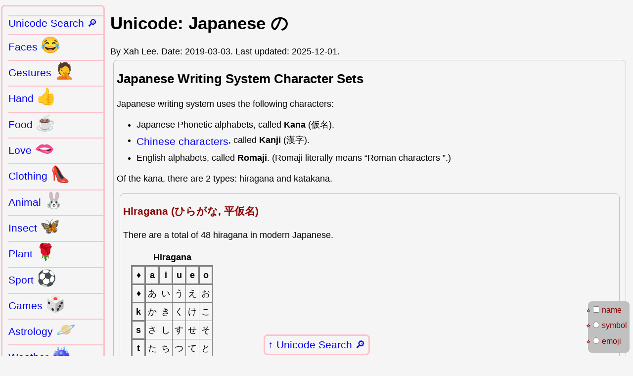

--- FILE ---
content_type: text/html
request_url: http://xahlee.info/comp/unicode_japanese.html
body_size: 9869
content:
<!DOCTYPE html>
<html>
<head>
<meta charset="utf-8" />
<meta name="viewport" content="width=device-width, initial-scale=1" />

<link rel="icon" href="../favicon.svg" />
<link rel="stylesheet" href="../lbasic.css" />
<link rel="stylesheet" href="unicode.css" />

<style>table span.unicodexl:nth-child(1) {
 color: red;
}
table span.unicodexl:nth-child(2) {
 color: dodgerblue;
}
.red69807 {
 color: red;
}
.blue88727 {
 color: dodgerblue;
}</style>

<title>Unicode: Japanese の</title>

<script defer src="unicode_popup_43642.js"></script>

</head>
<body>
<nav class="navbackxl"><a href="unicode_index.html">Unicode Search 🔎</a></nav>

<main>
<h1>Unicode: Japanese の</h1>

<div class="byline">By Xah Lee. Date: <time>2019-03-03</time>. Last updated: <time>2025-12-01</time>.</div>

<ul class="uni608">
<li><label><input id="showname140" type="checkbox" name="showname140" value="showname140">name</label></li>
<li><label><input type="radio" name="unicodeFontChange27" value="symbol">symbol</label></li>
<li><label><input type="radio" name="unicodeFontChange27" value="emoji">emoji</label></li>
</ul>

<section>

<h2>Japanese Writing System Character Sets</h2>

<p>Japanese writing system uses the following characters:</p>

<ul>
<li>Japanese Phonetic alphabets, called <b>Kana</b> (仮名).</li>
<li><a href="unicode_chinese.html">Chinese characters</a>, called <b>Kanji</b> (漢字).</li>
<li>English alphabets, called <b>Romaji</b>. (Romaji literally means “Roman characters ”.)</li>
</ul>

<p>Of the kana, there are 2 types: hiragana and katakana.</p>

<section>

<h3>Hiragana (ひらがな, 平仮名)</h3>

<p>There are a total of 48 hiragana in modern Japanese.</p>

<table class="nrm">
<caption>Hiragana</caption>
<tr><th>♦</th><th>a</th><th>i</th><th>u</th><th>e</th><th>o</th></tr>
<tr><th>♦</th><td>あ</td><td>い</td><td>う</td><td>え</td><td>お</td></tr>
<tr><th>k</th><td>か</td><td>き</td><td>く</td><td>け</td><td>こ</td></tr>
<tr><th>s</th><td>さ</td><td>し</td><td>す</td><td>せ</td><td>そ</td></tr>
<tr><th>t</th><td>た</td><td>ち</td><td>つ</td><td>て</td><td>と</td></tr>
<tr><th>n</th><td>な</td><td>に</td><td>ぬ</td><td>ね</td><td>の</td></tr>
<tr><th>h</th><td>は</td><td>ひ</td><td>ふ</td><td>へ</td><td>ほ</td></tr>
<tr><th>m</th><td>ま</td><td>み</td><td>む</td><td>め</td><td>も</td></tr>
<tr><th>y</th><td>や</td><td>♦</td><td>ゆ</td><td>♦</td><td>よ</td></tr>
<tr><th>r</th><td>ら</td><td>り</td><td>る</td><td>れ</td><td>ろ</td></tr>
<tr><th>w</th><td>わ</td><td>ゐ</td><td>♦</td><td>ゑ</td><td>を</td></tr>
</table>

<p>ん (n)</p>

</section>

<section>

<h3>Katakana (カタカナ, 片仮名)</h3>

<ul>
<li>Katakana looks angular.</li>
<li>Katakana is used for place names, company names, imported words, emphasis, etc.</li>
<li>Purpose of Katakana is somewhat like English uppercase letters.</li>
</ul>

<table class="nrm">
<caption>Katakana</caption>
<tr><th>♦</th><th>a</th><th>i</th><th>u</th><th>e</th><th>o</th></tr>
<tr><th>♦</th><td>ア</td><td>イ</td><td>ウ</td><td>エ</td><td>オ</td></tr>
<tr><th>K</th><td>カ</td><td>キ</td><td>ク</td><td>ケ</td><td>コ</td></tr>
<tr><th>S</th><td>サ</td><td>シ</td><td>ス</td><td>セ</td><td>ソ</td></tr>
<tr><th>T</th><td>タ</td><td>チ</td><td>ツ</td><td>テ</td><td>ト</td></tr>
<tr><th>N</th><td>ナ</td><td>ニ</td><td>ヌ</td><td>ネ</td><td>ノ</td></tr>
<tr><th>H</th><td>ハ</td><td>ヒ</td><td>フ</td><td>ヘ</td><td>ホ</td></tr>
<tr><th>M</th><td>マ</td><td>ミ</td><td>ム</td><td>メ</td><td>モ</td></tr>
<tr><th>Y</th><td>ヤ</td><td>♦</td><td>ユ</td><td>♦</td><td>ヨ</td></tr>
<tr><th>R</th><td>ラ</td><td>リ</td><td>ル</td><td>レ</td><td>ロ</td></tr>
<tr><th>W</th><td>ワ</td><td>ヰ</td><td>♦</td><td>ヱ</td><td>ヲ</td></tr>
</table>

</section>

</section>

<section>

<h2>Hiragana and Katakana Comparison</h2>

<table class="nrm big20034 kana85818">
<caption>Japanese kana: <span class="red69807">hiragana</span> and <span class="blue88727">katakana</span></caption>

<tr><th>♦</th><th>♦</th><th>k</th><th>s</th><th>t</th><th>n</th><th>h</th><th>m</th><th>y</th><th>r</th><th>w</th></tr>

<tr>
<th>a</th>
<td><span class="unicodexl" title="U+3042: HIRAGANA LETTER A">あ</span><span class="unicodexl" title="U+30A2: KATAKANA LETTER A">ア</span><br />a</td>
<td><span class="unicodexl" title="U+304B: HIRAGANA LETTER KA">か</span><span class="unicodexl" title="U+30AB: KATAKANA LETTER KA">カ</span> ka</td>
<td><span class="unicodexl" title="U+3055: HIRAGANA LETTER SA">さ</span><span class="unicodexl" title="U+30B5: KATAKANA LETTER SA">サ</span> sa</td>
<td><span class="unicodexl" title="U+305F: HIRAGANA LETTER TA">た</span><span class="unicodexl" title="U+30BF: KATAKANA LETTER TA">タ</span> ta</td>
<td><span class="unicodexl" title="U+306A: HIRAGANA LETTER NA">な</span><span class="unicodexl" title="U+30CA: KATAKANA LETTER NA">ナ</span> na</td>
<td><span class="unicodexl" title="U+306F: HIRAGANA LETTER HA">は</span><span class="unicodexl" title="U+30CF: KATAKANA LETTER HA">ハ</span> ha</td>
<td><span class="unicodexl" title="U+307E: HIRAGANA LETTER MA">ま</span><span class="unicodexl" title="U+30DE: KATAKANA LETTER MA">マ</span> ma</td>
<td><span class="unicodexl" title="U+3084: HIRAGANA LETTER YA">や</span><span class="unicodexl" title="U+30E4: KATAKANA LETTER YA">ヤ</span> ya</td>
<td><span class="unicodexl" title="U+3089: HIRAGANA LETTER RA">ら</span><span class="unicodexl" title="U+30E9: KATAKANA LETTER RA">ラ</span> ra</td>
<td><span class="unicodexl" title="U+308F: HIRAGANA LETTER WA">わ</span><span class="unicodexl" title="U+30EF: KATAKANA LETTER WA">ワ</span> wa</td>
</tr>

<tr>
<th>i</th>
<td><span class="unicodexl" title="U+3044: HIRAGANA LETTER I">い</span><span class="unicodexl" title="U+30A4: KATAKANA LETTER I">イ</span> i</td>
<td><span class="unicodexl" title="U+304D: HIRAGANA LETTER KI">き</span><span class="unicodexl" title="U+30AD: KATAKANA LETTER KI">キ</span> ki</td>
<td><span class="unicodexl" title="U+3057: HIRAGANA LETTER SI">し</span><span class="unicodexl" title="U+30B7: KATAKANA LETTER SI">シ</span> si</td>
<td><span class="unicodexl" title="U+3061: HIRAGANA LETTER TI">ち</span><span class="unicodexl" title="U+30C1: KATAKANA LETTER TI">チ</span> ti</td>
<td><span class="unicodexl" title="U+306B: HIRAGANA LETTER NI">に</span><span class="unicodexl" title="U+30CB: KATAKANA LETTER NI">ニ</span> ni</td>
<td><span class="unicodexl" title="U+3072: HIRAGANA LETTER HI">ひ</span><span class="unicodexl" title="U+30D2: KATAKANA LETTER HI">ヒ</span> hi</td>
<td><span class="unicodexl" title="U+307F: HIRAGANA LETTER MI">み</span><span class="unicodexl" title="U+30DF: KATAKANA LETTER MI">ミ</span> mi</td>
<td>♦</td>
<td><span class="unicodexl" title="U+308A: HIRAGANA LETTER RI">り</span><span class="unicodexl" title="U+30EA: KATAKANA LETTER RI">リ</span> ri</td>
<td><span class="unicodexl" title="U+3090: HIRAGANA LETTER WI">ゐ</span><span class="unicodexl" title="U+30F0: KATAKANA LETTER WI">ヰ</span> wi</td>
</tr>

<tr>
<th>u</th>
<td><span class="unicodexl" title="U+3046: HIRAGANA LETTER U">う</span><span class="unicodexl" title="U+30A6: KATAKANA LETTER U">ウ</span> u</td>
<td><span class="unicodexl" title="U+304F: HIRAGANA LETTER KU">く</span><span class="unicodexl" title="U+30AF: KATAKANA LETTER KU">ク</span> ku</td>
<td><span class="unicodexl" title="U+3059: HIRAGANA LETTER SU">す</span><span class="unicodexl" title="U+30B9: KATAKANA LETTER SU">ス</span> su</td>
<td><span class="unicodexl" title="U+3064: HIRAGANA LETTER TU">つ</span><span class="unicodexl" title="U+30C4: KATAKANA LETTER TU">ツ</span> tu</td>
<td><span class="unicodexl" title="U+306C: HIRAGANA LETTER NU">ぬ</span><span class="unicodexl" title="U+30CC: KATAKANA LETTER NU">ヌ</span> nu</td>
<td><span class="unicodexl" title="U+3075: HIRAGANA LETTER HU">ふ</span><span class="unicodexl" title="U+30D5: KATAKANA LETTER HU">フ</span> hu</td>
<td><span class="unicodexl" title="U+3080: HIRAGANA LETTER MU">む</span><span class="unicodexl" title="U+30E0: KATAKANA LETTER MU">ム</span> mu</td>
<td><span class="unicodexl" title="U+3086: HIRAGANA LETTER YU">ゆ</span><span class="unicodexl" title="U+30E6: KATAKANA LETTER YU">ユ</span> yu</td>
<td><span class="unicodexl" title="U+308B: HIRAGANA LETTER RU">る</span><span class="unicodexl" title="U+30EB: KATAKANA LETTER RU">ル</span> ru</td>
<td>♦</td>
</tr>

<tr>
<th>e</th>
<td><span class="unicodexl" title="U+3048: HIRAGANA LETTER E">え</span><span class="unicodexl" title="U+30A8: KATAKANA LETTER E">エ</span> e</td>
<td><span class="unicodexl" title="U+3051: HIRAGANA LETTER KE">け</span><span class="unicodexl" title="U+30B1: KATAKANA LETTER KE">ケ</span> ke</td>
<td><span class="unicodexl" title="U+305B: HIRAGANA LETTER SE">せ</span><span class="unicodexl" title="U+30BB: KATAKANA LETTER SE">セ</span> se</td>
<td><span class="unicodexl" title="U+3066: HIRAGANA LETTER TE">て</span><span class="unicodexl" title="U+30C6: KATAKANA LETTER TE">テ</span> te</td>
<td><span class="unicodexl" title="U+306D: HIRAGANA LETTER NE">ね</span><span class="unicodexl" title="U+30CD: KATAKANA LETTER NE">ネ</span> ne</td>
<td><span class="unicodexl" title="U+3078: HIRAGANA LETTER HE">へ</span><span class="unicodexl" title="U+30D8: KATAKANA LETTER HE">ヘ</span> he</td>
<td><span class="unicodexl" title="U+3081: HIRAGANA LETTER ME">め</span><span class="unicodexl" title="U+30E1: KATAKANA LETTER ME">メ</span> me</td>
<td>♦</td>
<td><span class="unicodexl" title="U+308C: HIRAGANA LETTER RE">れ</span><span class="unicodexl" title="U+30EC: KATAKANA LETTER RE">レ</span> re</td>
<td><span class="unicodexl" title="U+3091: HIRAGANA LETTER WE">ゑ</span><span class="unicodexl" title="U+30F1: KATAKANA LETTER WE">ヱ</span> we</td>
</tr>

<tr>
<th>o</th>
<td><span class="unicodexl" title="U+304A: HIRAGANA LETTER O">お</span><span class="unicodexl" title="U+30AA: KATAKANA LETTER O">オ</span> o</td>
<td><span class="unicodexl" title="U+3053: HIRAGANA LETTER KO">こ</span><span class="unicodexl" title="U+30B3: KATAKANA LETTER KO">コ</span> ko</td>
<td><span class="unicodexl" title="U+305D: HIRAGANA LETTER SO">そ</span><span class="unicodexl" title="U+30BD: KATAKANA LETTER SO">ソ</span> so</td>
<td><span class="unicodexl" title="U+3068: HIRAGANA LETTER TO">と</span><span class="unicodexl" title="U+30C8: KATAKANA LETTER TO">ト</span> to</td>
<td><span class="unicodexl" title="U+306E: HIRAGANA LETTER NO">の</span><span class="unicodexl" title="U+30CE: KATAKANA LETTER NO">ノ</span> no</td>
<td><span class="unicodexl" title="U+307B: HIRAGANA LETTER HO">ほ</span><span class="unicodexl" title="U+30DB: KATAKANA LETTER HO">ホ</span> ho</td>
<td><span class="unicodexl" title="U+3082: HIRAGANA LETTER MO">も</span><span class="unicodexl" title="U+30E2: KATAKANA LETTER MO">モ</span> mo</td>
<td><span class="unicodexl" title="U+3088: HIRAGANA LETTER YO">よ</span><span class="unicodexl" title="U+30E8: KATAKANA LETTER YO">ヨ</span> yo</td>
<td><span class="unicodexl" title="U+308D: HIRAGANA LETTER RO">ろ</span><span class="unicodexl" title="U+30ED: KATAKANA LETTER RO">ロ</span> ro</td>
<td><span class="unicodexl" title="U+3092: HIRAGANA LETTER WO">を</span><span class="unicodexl" title="U+30F2: KATAKANA LETTER WO">ヲ</span> wo</td>
</tr>

</table>

<table class="nrm big20034 kana85818">
<tr>
<th>n</th>
</tr>
<tr>
<td><span class="unicodexl" title="U+3093: HIRAGANA LETTER N">ん</span><span class="unicodexl" title="U+30F3: KATAKANA LETTER N">ン</span> n</td>
</tr>
</table>

<h3>The Dakuten Diacritic Mark</h3>

<p><span class="unicodexl" title="U+309B: KATAKANA-HIRAGANA VOICED SOUND MARK">゛</span> (U+309B: KATAKANA-HIRAGANA VOICED SOUND MARK)</p>

<p>Dakuten
<code>゛</code>
is a diacritic mark that often occurs for many hiragana.</p>

<p>When it appears on a hiragana, it means that the consonant of the syllable should be voiced.</p>

</section>

<section>

<h2>History of Japanese Writing System</h2>

<ul>
<li>Japanese writing system is borrowed from Chinese. In the beginning, it's all Chinese characters. (Chinese character used in Japanese has basically the same meaning as in Chinese.)</li>
<li>The kana (phonetic alphabets), is invented in Japan. It is evolved from parts of Chinese characters.</li>
</ul>

<figure>
<img src="i/Japanese_kana_derivation_44270.png" alt="Japanese kana derivation 44270" width="1024" height="618" />
<figcaption>
Japanese kana derivation from kanji
</figcaption>
</figure>

</section>

<section>

<h2>Character Frequency in Japanese</h2>

<p>In formal writing, such as newspaper or books, about 40% are kanji.</p>

<table class="nrm">
<caption>Japanese Character frequency</caption>
<tr><th>Characters</th><th>%</th></tr>
<tr><td>Kanji</td><td>41.38</td></tr>
<tr><td>Hiragana</td><td>36.62</td></tr>
<tr><td>Katakana</td><td>6.38</td></tr>
<tr><td>Punctuation and symbols</td><td>13.09</td></tr>
<tr><td>Digits</td><td>2.07</td></tr>
<tr><td>English letters</td><td>0.46</td></tr>
</table>

<p>In informal writing, such as online chat, less kanji is used.</p>

<p>To read Japanese newspaper or books, you need to know 2k kanji.
See
<a href="https://en.wikipedia.org/wiki/J%C5%8Dy%C5%8D_kanji" data-accessed="2023-10-28" target="_blank" rel="noreferrer">Jōyō kanji</a>
(常用漢字)</p>

<p>In comparison, for Chinese people reading Chinese newspaper, 3500 characters are needed.
〔<cite>通用规范汉字表</cite> [Table of General Standard Chinese Characters〕.
Ministry of Education of the People's Republic of China.
18 Jun 2013.]</p>

<p>Source,
Japanese newspaper Asahi Shimbun from the year 1993 (around 56.6 million tokens).
[Chikamatsu, Nobuko; Yokoyama, Shoichi; Nozaki, Hironari; Long, Eric; Fukuda, Sachio (2000). <cite>A Japanese logographic character frequency list for cognitive science research</cite>. Behavior Research Methods, Instruments, and Computers. 32 (3): 482–500.]
via Wikipedia
<a href="https://en.wikipedia.org/wiki/Japanese_writing_system" data-accessed="2018-05-09" target="_blank" rel="noreferrer">Japanese writing system</a></p>

</section>

<section>

<h2>Sample Japanese Text</h2>

<p>Here is sample of Japanese writing, from Wikipedia Japanese article on keyboard:</p>

<blockquote>

<p>キーボード（英: Keyboard）は、コンピュータへの入力機器の一つであり、手指でキーを押すことでコンピュータへ文字信号などを送信するもの。様々なソフトウェア上で文字入力を基本とした機器であるが、コンピュータ (OS) の操作全般にも用いられる。</p>

<p>日本語における 鍵盤はkey boardからの訳語であり両者は本来的に同一のものである。欧米においては鍵盤楽器のカラクリを応用した機械式タイプライターを経て、タイプライターのインタフェースを模した電子的入力機器へと連続的に発展していった歴史的経緯により一連の概念として理解されるが、タイプライターの普及が限定的に留まった日本の社会通念においては、楽器の鍵盤と入力機器のキーボードとは断絶しており個別に扱われることが多く、電子楽器のキーボードでわずかに関連性が示される程度である。</p>

<p>[2017-07-16 <a href="https://ja.wikipedia.org/wiki/%E3%82%AD%E3%83%BC%E3%83%9C%E3%83%BC%E3%83%89_(%E3%82%B3%E3%83%B3%E3%83%94%E3%83%A5%E3%83%BC%E3%82%BF)" data-accessed="2017-07-16" target="_blank" rel="noreferrer">キーボード (コンピュータ)</a> ]</p>

</blockquote>

<p>Those complex looking ones are kanji (Chinese characters).
The cursive looking ones are hiragana, and angular ones are katakana.</p>

</section>

<section>

<h2>Complete List of Hiragana in Unicode</h2>

<p><span class="unicodexl" title="U+3042: HIRAGANA LETTER A">あ</span>
<span class="unicodexl" title="U+3044: HIRAGANA LETTER I">い</span>
<span class="unicodexl" title="U+3046: HIRAGANA LETTER U">う</span>
<span class="unicodexl" title="U+3048: HIRAGANA LETTER E">え</span>
<span class="unicodexl" title="U+304A: HIRAGANA LETTER O">お</span>
<span class="unicodexl" title="U+304B: HIRAGANA LETTER KA">か</span>
<span class="unicodexl" title="U+304C: HIRAGANA LETTER GA">が</span>
<span class="unicodexl" title="U+304D: HIRAGANA LETTER KI">き</span>
<span class="unicodexl" title="U+304E: HIRAGANA LETTER GI">ぎ</span>
<span class="unicodexl" title="U+304F: HIRAGANA LETTER KU">く</span>
<span class="unicodexl" title="U+3050: HIRAGANA LETTER GU">ぐ</span>
<span class="unicodexl" title="U+3051: HIRAGANA LETTER KE">け</span>
<span class="unicodexl" title="U+3052: HIRAGANA LETTER GE">げ</span>
<span class="unicodexl" title="U+3053: HIRAGANA LETTER KO">こ</span>
<span class="unicodexl" title="U+3054: HIRAGANA LETTER GO">ご</span>
<span class="unicodexl" title="U+3055: HIRAGANA LETTER SA">さ</span>
<span class="unicodexl" title="U+3056: HIRAGANA LETTER ZA">ざ</span>
<span class="unicodexl" title="U+3057: HIRAGANA LETTER SI">し</span>
<span class="unicodexl" title="U+3058: HIRAGANA LETTER ZI">じ</span>
<span class="unicodexl" title="U+3059: HIRAGANA LETTER SU">す</span>
<span class="unicodexl" title="U+305A: HIRAGANA LETTER ZU">ず</span>
<span class="unicodexl" title="U+305B: HIRAGANA LETTER SE">せ</span>
<span class="unicodexl" title="U+305C: HIRAGANA LETTER ZE">ぜ</span>
<span class="unicodexl" title="U+305D: HIRAGANA LETTER SO">そ</span>
<span class="unicodexl" title="U+305E: HIRAGANA LETTER ZO">ぞ</span>
<span class="unicodexl" title="U+305F: HIRAGANA LETTER TA">た</span>
<span class="unicodexl" title="U+3060: HIRAGANA LETTER DA">だ</span>
<span class="unicodexl" title="U+3061: HIRAGANA LETTER TI">ち</span>
<span class="unicodexl" title="U+3062: HIRAGANA LETTER DI">ぢ</span>
<span class="unicodexl" title="U+3064: HIRAGANA LETTER TU">つ</span>
<span class="unicodexl" title="U+3065: HIRAGANA LETTER DU">づ</span>
<span class="unicodexl" title="U+3066: HIRAGANA LETTER TE">て</span>
<span class="unicodexl" title="U+3067: HIRAGANA LETTER DE">で</span>
<span class="unicodexl" title="U+3068: HIRAGANA LETTER TO">と</span>
<span class="unicodexl" title="U+3069: HIRAGANA LETTER DO">ど</span>
<span class="unicodexl" title="U+306A: HIRAGANA LETTER NA">な</span>
<span class="unicodexl" title="U+306B: HIRAGANA LETTER NI">に</span>
<span class="unicodexl" title="U+306C: HIRAGANA LETTER NU">ぬ</span>
<span class="unicodexl" title="U+306D: HIRAGANA LETTER NE">ね</span>
<span class="unicodexl" title="U+306E: HIRAGANA LETTER NO">の</span>
<span class="unicodexl" title="U+306F: HIRAGANA LETTER HA">は</span>
<span class="unicodexl" title="U+3070: HIRAGANA LETTER BA">ば</span>
<span class="unicodexl" title="U+3071: HIRAGANA LETTER PA">ぱ</span>
<span class="unicodexl" title="U+3072: HIRAGANA LETTER HI">ひ</span>
<span class="unicodexl" title="U+3073: HIRAGANA LETTER BI">び</span>
<span class="unicodexl" title="U+3074: HIRAGANA LETTER PI">ぴ</span>
<span class="unicodexl" title="U+3075: HIRAGANA LETTER HU">ふ</span>
<span class="unicodexl" title="U+3076: HIRAGANA LETTER BU">ぶ</span>
<span class="unicodexl" title="U+3077: HIRAGANA LETTER PU">ぷ</span>
<span class="unicodexl" title="U+3078: HIRAGANA LETTER HE">へ</span>
<span class="unicodexl" title="U+3079: HIRAGANA LETTER BE">べ</span>
<span class="unicodexl" title="U+307A: HIRAGANA LETTER PE">ぺ</span>
<span class="unicodexl" title="U+307B: HIRAGANA LETTER HO">ほ</span>
<span class="unicodexl" title="U+307C: HIRAGANA LETTER BO">ぼ</span>
<span class="unicodexl" title="U+307D: HIRAGANA LETTER PO">ぽ</span>
<span class="unicodexl" title="U+307E: HIRAGANA LETTER MA">ま</span>
<span class="unicodexl" title="U+307F: HIRAGANA LETTER MI">み</span>
<span class="unicodexl" title="U+3080: HIRAGANA LETTER MU">む</span>
<span class="unicodexl" title="U+3081: HIRAGANA LETTER ME">め</span>
<span class="unicodexl" title="U+3082: HIRAGANA LETTER MO">も</span>
<span class="unicodexl" title="U+3084: HIRAGANA LETTER YA">や</span>
<span class="unicodexl" title="U+3086: HIRAGANA LETTER YU">ゆ</span>
<span class="unicodexl" title="U+3088: HIRAGANA LETTER YO">よ</span>
<span class="unicodexl" title="U+3089: HIRAGANA LETTER RA">ら</span>
<span class="unicodexl" title="U+308A: HIRAGANA LETTER RI">り</span>
<span class="unicodexl" title="U+308B: HIRAGANA LETTER RU">る</span>
<span class="unicodexl" title="U+308C: HIRAGANA LETTER RE">れ</span>
<span class="unicodexl" title="U+308D: HIRAGANA LETTER RO">ろ</span>
<span class="unicodexl" title="U+308F: HIRAGANA LETTER WA">わ</span>
<span class="unicodexl" title="U+3090: HIRAGANA LETTER WI">ゐ</span>
<span class="unicodexl" title="U+3091: HIRAGANA LETTER WE">ゑ</span>
<span class="unicodexl" title="U+3092: HIRAGANA LETTER WO">を</span>
<span class="unicodexl" title="U+3093: HIRAGANA LETTER N">ん</span>
<span class="unicodexl" title="U+3094: HIRAGANA LETTER VU">ゔ</span></p>

<h3>Unicode Small Hiragana</h3>

<p><span class="unicodexl" title="U+3041: HIRAGANA LETTER SMALL A">ぁ</span>
<span class="unicodexl" title="U+3043: HIRAGANA LETTER SMALL I">ぃ</span>
<span class="unicodexl" title="U+3045: HIRAGANA LETTER SMALL U">ぅ</span>
<span class="unicodexl" title="U+3047: HIRAGANA LETTER SMALL E">ぇ</span>
<span class="unicodexl" title="U+3049: HIRAGANA LETTER SMALL O">ぉ</span>
<span class="unicodexl" title="U+3063: HIRAGANA LETTER SMALL TU">っ</span>
<span class="unicodexl" title="U+3083: HIRAGANA LETTER SMALL YA">ゃ</span>
<span class="unicodexl" title="U+3085: HIRAGANA LETTER SMALL YU">ゅ</span>
<span class="unicodexl" title="U+3087: HIRAGANA LETTER SMALL YO">ょ</span>
<span class="unicodexl" title="U+308E: HIRAGANA LETTER SMALL WA">ゎ</span>
<span class="unicodexl" title="U+3095: HIRAGANA LETTER SMALL KA">ゕ</span>
<span class="unicodexl" title="U+3096: HIRAGANA LETTER SMALL KE">ゖ</span></p>

<h3>Misc Unicode Hiragana</h3>

<p><span class="unicodexl" title="U+309D: HIRAGANA ITERATION MARK">ゝ</span>
<span class="unicodexl" title="U+309E: HIRAGANA VOICED ITERATION MARK">ゞ</span>
<span class="unicodexl" title="U+309F: HIRAGANA DIGRAPH YORI">ゟ</span>
<span class="unicodexl" title="U+1B001: HIRAGANA LETTER ARCHAIC YE">𛀁</span>
<span class="unicodexl" title="U+1F200: SQUARE HIRAGANA HOKA">🈀</span></p>

</section>

<section>

<h2>Complete List of Katakana in Unicode</h2>

<p><span class="unicodexl" title="U+30A2: KATAKANA LETTER A">ア</span>
<span class="unicodexl" title="U+30A4: KATAKANA LETTER I">イ</span>
<span class="unicodexl" title="U+30A6: KATAKANA LETTER U">ウ</span>
<span class="unicodexl" title="U+30A8: KATAKANA LETTER E">エ</span>
<span class="unicodexl" title="U+30AA: KATAKANA LETTER O">オ</span>
<span class="unicodexl" title="U+30AB: KATAKANA LETTER KA">カ</span>
<span class="unicodexl" title="U+30AC: KATAKANA LETTER GA">ガ</span>
<span class="unicodexl" title="U+30AD: KATAKANA LETTER KI">キ</span>
<span class="unicodexl" title="U+30AE: KATAKANA LETTER GI">ギ</span>
<span class="unicodexl" title="U+30AF: KATAKANA LETTER KU">ク</span>
<span class="unicodexl" title="U+30B0: KATAKANA LETTER GU">グ</span>
<span class="unicodexl" title="U+30B1: KATAKANA LETTER KE">ケ</span>
<span class="unicodexl" title="U+30B2: KATAKANA LETTER GE">ゲ</span>
<span class="unicodexl" title="U+30B3: KATAKANA LETTER KO">コ</span>
<span class="unicodexl" title="U+30B4: KATAKANA LETTER GO">ゴ</span>
<span class="unicodexl" title="U+30B5: KATAKANA LETTER SA">サ</span>
<span class="unicodexl" title="U+30B6: KATAKANA LETTER ZA">ザ</span>
<span class="unicodexl" title="U+30B7: KATAKANA LETTER SI">シ</span>
<span class="unicodexl" title="U+30B8: KATAKANA LETTER ZI">ジ</span>
<span class="unicodexl" title="U+30B9: KATAKANA LETTER SU">ス</span>
<span class="unicodexl" title="U+30BA: KATAKANA LETTER ZU">ズ</span>
<span class="unicodexl" title="U+30BB: KATAKANA LETTER SE">セ</span>
<span class="unicodexl" title="U+30BC: KATAKANA LETTER ZE">ゼ</span>
<span class="unicodexl" title="U+30BD: KATAKANA LETTER SO">ソ</span>
<span class="unicodexl" title="U+30BE: KATAKANA LETTER ZO">ゾ</span>
<span class="unicodexl" title="U+30BF: KATAKANA LETTER TA">タ</span>
<span class="unicodexl" title="U+30C0: KATAKANA LETTER DA">ダ</span>
<span class="unicodexl" title="U+30C1: KATAKANA LETTER TI">チ</span>
<span class="unicodexl" title="U+30C2: KATAKANA LETTER DI">ヂ</span>
<span class="unicodexl" title="U+30C4: KATAKANA LETTER TU">ツ</span>
<span class="unicodexl" title="U+30C5: KATAKANA LETTER DU">ヅ</span>
<span class="unicodexl" title="U+30C6: KATAKANA LETTER TE">テ</span>
<span class="unicodexl" title="U+30C7: KATAKANA LETTER DE">デ</span>
<span class="unicodexl" title="U+30C8: KATAKANA LETTER TO">ト</span>
<span class="unicodexl" title="U+30C9: KATAKANA LETTER DO">ド</span>
<span class="unicodexl" title="U+30CA: KATAKANA LETTER NA">ナ</span>
<span class="unicodexl" title="U+30CB: KATAKANA LETTER NI">ニ</span>
<span class="unicodexl" title="U+30CC: KATAKANA LETTER NU">ヌ</span>
<span class="unicodexl" title="U+30CD: KATAKANA LETTER NE">ネ</span>
<span class="unicodexl" title="U+30CE: KATAKANA LETTER NO">ノ</span>
<span class="unicodexl" title="U+30CF: KATAKANA LETTER HA">ハ</span>
<span class="unicodexl" title="U+30D0: KATAKANA LETTER BA">バ</span>
<span class="unicodexl" title="U+30D1: KATAKANA LETTER PA">パ</span>
<span class="unicodexl" title="U+30D2: KATAKANA LETTER HI">ヒ</span>
<span class="unicodexl" title="U+30D3: KATAKANA LETTER BI">ビ</span>
<span class="unicodexl" title="U+30D4: KATAKANA LETTER PI">ピ</span>
<span class="unicodexl" title="U+30D5: KATAKANA LETTER HU">フ</span>
<span class="unicodexl" title="U+30D6: KATAKANA LETTER BU">ブ</span>
<span class="unicodexl" title="U+30D7: KATAKANA LETTER PU">プ</span>
<span class="unicodexl" title="U+30D8: KATAKANA LETTER HE">ヘ</span>
<span class="unicodexl" title="U+30D9: KATAKANA LETTER BE">ベ</span>
<span class="unicodexl" title="U+30DA: KATAKANA LETTER PE">ペ</span>
<span class="unicodexl" title="U+30DB: KATAKANA LETTER HO">ホ</span>
<span class="unicodexl" title="U+30DC: KATAKANA LETTER BO">ボ</span>
<span class="unicodexl" title="U+30DD: KATAKANA LETTER PO">ポ</span>
<span class="unicodexl" title="U+30DE: KATAKANA LETTER MA">マ</span>
<span class="unicodexl" title="U+30DF: KATAKANA LETTER MI">ミ</span>
<span class="unicodexl" title="U+30E0: KATAKANA LETTER MU">ム</span>
<span class="unicodexl" title="U+30E1: KATAKANA LETTER ME">メ</span>
<span class="unicodexl" title="U+30E2: KATAKANA LETTER MO">モ</span>
<span class="unicodexl" title="U+30E4: KATAKANA LETTER YA">ヤ</span>
<span class="unicodexl" title="U+30E6: KATAKANA LETTER YU">ユ</span>
<span class="unicodexl" title="U+30E8: KATAKANA LETTER YO">ヨ</span>
<span class="unicodexl" title="U+30E9: KATAKANA LETTER RA">ラ</span>
<span class="unicodexl" title="U+30EA: KATAKANA LETTER RI">リ</span>
<span class="unicodexl" title="U+30EB: KATAKANA LETTER RU">ル</span>
<span class="unicodexl" title="U+30EC: KATAKANA LETTER RE">レ</span>
<span class="unicodexl" title="U+30ED: KATAKANA LETTER RO">ロ</span>
<span class="unicodexl" title="U+30EF: KATAKANA LETTER WA">ワ</span>
<span class="unicodexl" title="U+30F0: KATAKANA LETTER WI">ヰ</span>
<span class="unicodexl" title="U+30F1: KATAKANA LETTER WE">ヱ</span>
<span class="unicodexl" title="U+30F2: KATAKANA LETTER WO">ヲ</span>
<span class="unicodexl" title="U+30F3: KATAKANA LETTER N">ン</span>
<span class="unicodexl" title="U+30F4: KATAKANA LETTER VU">ヴ</span>
<span class="unicodexl" title="U+30F7: KATAKANA LETTER VA">ヷ</span>
<span class="unicodexl" title="U+30F8: KATAKANA LETTER VI">ヸ</span>
<span class="unicodexl" title="U+30F9: KATAKANA LETTER VE">ヹ</span>
<span class="unicodexl" title="U+30FA: KATAKANA LETTER VO">ヺ</span></p>

<h3>Unicode Small Katakana</h3>

<p><span class="unicodexl" title="U+30A1: KATAKANA LETTER SMALL A">ァ</span>
<span class="unicodexl" title="U+30A3: KATAKANA LETTER SMALL I">ィ</span>
<span class="unicodexl" title="U+30A5: KATAKANA LETTER SMALL U">ゥ</span>
<span class="unicodexl" title="U+30A7: KATAKANA LETTER SMALL E">ェ</span>
<span class="unicodexl" title="U+30A9: KATAKANA LETTER SMALL O">ォ</span>
<span class="unicodexl" title="U+30C3: KATAKANA LETTER SMALL TU">ッ</span>
<span class="unicodexl" title="U+30E3: KATAKANA LETTER SMALL YA">ャ</span>
<span class="unicodexl" title="U+30E5: KATAKANA LETTER SMALL YU">ュ</span>
<span class="unicodexl" title="U+30E7: KATAKANA LETTER SMALL YO">ョ</span>
<span class="unicodexl" title="U+30EE: KATAKANA LETTER SMALL WA">ヮ</span>
<span class="unicodexl" title="U+30F5: KATAKANA LETTER SMALL KA">ヵ</span>
<span class="unicodexl" title="U+30F6: KATAKANA LETTER SMALL KE">ヶ</span>
<span class="unicodexl" title="U+31F0: KATAKANA LETTER SMALL KU">ㇰ</span>
<span class="unicodexl" title="U+31F1: KATAKANA LETTER SMALL SI">ㇱ</span>
<span class="unicodexl" title="U+31F2: KATAKANA LETTER SMALL SU">ㇲ</span>
<span class="unicodexl" title="U+31F3: KATAKANA LETTER SMALL TO">ㇳ</span>
<span class="unicodexl" title="U+31F4: KATAKANA LETTER SMALL NU">ㇴ</span>
<span class="unicodexl" title="U+31F5: KATAKANA LETTER SMALL HA">ㇵ</span>
<span class="unicodexl" title="U+31F6: KATAKANA LETTER SMALL HI">ㇶ</span>
<span class="unicodexl" title="U+31F7: KATAKANA LETTER SMALL HU">ㇷ</span>
<span class="unicodexl" title="U+31F8: KATAKANA LETTER SMALL HE">ㇸ</span>
<span class="unicodexl" title="U+31F9: KATAKANA LETTER SMALL HO">ㇹ</span>
<span class="unicodexl" title="U+31FA: KATAKANA LETTER SMALL MU">ㇺ</span>
<span class="unicodexl" title="U+31FB: KATAKANA LETTER SMALL RA">ㇻ</span>
<span class="unicodexl" title="U+31FC: KATAKANA LETTER SMALL RI">ㇼ</span>
<span class="unicodexl" title="U+31FD: KATAKANA LETTER SMALL RU">ㇽ</span>
<span class="unicodexl" title="U+31FE: KATAKANA LETTER SMALL RE">ㇾ</span>
<span class="unicodexl" title="U+31FF: KATAKANA LETTER SMALL RO">ㇿ</span></p>

<h3>Misc</h3>

<p><span class="unicodexl" title="U+1B000: KATAKANA LETTER ARCHAIC E">𛀀</span></p>

</section>

<h2>Misc</h2>

<p><span class="unicodexl" title="U+30FB: KATAKANA MIDDLE DOT">・</span>
<span class="unicodexl" title="U+30FD: KATAKANA ITERATION MARK">ヽ</span>
<span class="unicodexl" title="U+30FE: KATAKANA VOICED ITERATION MARK">ヾ</span>
<span class="unicodexl" title="U+30FF: KATAKANA DIGRAPH KOTO">ヿ</span></p>

<p><span class="unicodexl" title="U+309B: KATAKANA-HIRAGANA VOICED SOUND MARK">゛</span>
<span class="unicodexl" title="U+309C: KATAKANA-HIRAGANA SEMI-VOICED SOUND MARK">゜</span>
<span class="unicodexl" title="U+30A0: KATAKANA-HIRAGANA DOUBLE HYPHEN">゠</span>
<span class="unicodexl" title="U+30FC: KATAKANA-HIRAGANA PROLONGED SOUND MARK">ー</span></p>

<section>

<h2>Half Width Kana</h2>

<p><span class="unicodexl" title="U+FF71: HALFWIDTH KATAKANA LETTER A">ｱ</span>
<span class="unicodexl" title="U+FF72: HALFWIDTH KATAKANA LETTER I">ｲ</span>
<span class="unicodexl" title="U+FF73: HALFWIDTH KATAKANA LETTER U">ｳ</span>
<span class="unicodexl" title="U+FF74: HALFWIDTH KATAKANA LETTER E">ｴ</span>
<span class="unicodexl" title="U+FF75: HALFWIDTH KATAKANA LETTER O">ｵ</span>
<span class="unicodexl" title="U+FF76: HALFWIDTH KATAKANA LETTER KA">ｶ</span>
<span class="unicodexl" title="U+FF77: HALFWIDTH KATAKANA LETTER KI">ｷ</span>
<span class="unicodexl" title="U+FF78: HALFWIDTH KATAKANA LETTER KU">ｸ</span>
<span class="unicodexl" title="U+FF79: HALFWIDTH KATAKANA LETTER KE">ｹ</span>
<span class="unicodexl" title="U+FF7A: HALFWIDTH KATAKANA LETTER KO">ｺ</span>
<span class="unicodexl" title="U+FF7B: HALFWIDTH KATAKANA LETTER SA">ｻ</span>
<span class="unicodexl" title="U+FF7C: HALFWIDTH KATAKANA LETTER SI">ｼ</span>
<span class="unicodexl" title="U+FF7D: HALFWIDTH KATAKANA LETTER SU">ｽ</span>
<span class="unicodexl" title="U+FF7E: HALFWIDTH KATAKANA LETTER SE">ｾ</span>
<span class="unicodexl" title="U+FF7F: HALFWIDTH KATAKANA LETTER SO">ｿ</span>
<span class="unicodexl" title="U+FF80: HALFWIDTH KATAKANA LETTER TA">ﾀ</span>
<span class="unicodexl" title="U+FF81: HALFWIDTH KATAKANA LETTER TI">ﾁ</span>
<span class="unicodexl" title="U+FF82: HALFWIDTH KATAKANA LETTER TU">ﾂ</span>
<span class="unicodexl" title="U+FF83: HALFWIDTH KATAKANA LETTER TE">ﾃ</span>
<span class="unicodexl" title="U+FF84: HALFWIDTH KATAKANA LETTER TO">ﾄ</span>
<span class="unicodexl" title="U+FF85: HALFWIDTH KATAKANA LETTER NA">ﾅ</span>
<span class="unicodexl" title="U+FF86: HALFWIDTH KATAKANA LETTER NI">ﾆ</span>
<span class="unicodexl" title="U+FF87: HALFWIDTH KATAKANA LETTER NU">ﾇ</span>
<span class="unicodexl" title="U+FF88: HALFWIDTH KATAKANA LETTER NE">ﾈ</span>
<span class="unicodexl" title="U+FF89: HALFWIDTH KATAKANA LETTER NO">ﾉ</span>
<span class="unicodexl" title="U+FF8A: HALFWIDTH KATAKANA LETTER HA">ﾊ</span>
<span class="unicodexl" title="U+FF8B: HALFWIDTH KATAKANA LETTER HI">ﾋ</span>
<span class="unicodexl" title="U+FF8C: HALFWIDTH KATAKANA LETTER HU">ﾌ</span>
<span class="unicodexl" title="U+FF8D: HALFWIDTH KATAKANA LETTER HE">ﾍ</span>
<span class="unicodexl" title="U+FF8E: HALFWIDTH KATAKANA LETTER HO">ﾎ</span>
<span class="unicodexl" title="U+FF8F: HALFWIDTH KATAKANA LETTER MA">ﾏ</span>
<span class="unicodexl" title="U+FF90: HALFWIDTH KATAKANA LETTER MI">ﾐ</span>
<span class="unicodexl" title="U+FF91: HALFWIDTH KATAKANA LETTER MU">ﾑ</span>
<span class="unicodexl" title="U+FF92: HALFWIDTH KATAKANA LETTER ME">ﾒ</span>
<span class="unicodexl" title="U+FF93: HALFWIDTH KATAKANA LETTER MO">ﾓ</span>
<span class="unicodexl" title="U+FF94: HALFWIDTH KATAKANA LETTER YA">ﾔ</span>
<span class="unicodexl" title="U+FF95: HALFWIDTH KATAKANA LETTER YU">ﾕ</span>
<span class="unicodexl" title="U+FF96: HALFWIDTH KATAKANA LETTER YO">ﾖ</span>
<span class="unicodexl" title="U+FF97: HALFWIDTH KATAKANA LETTER RA">ﾗ</span>
<span class="unicodexl" title="U+FF98: HALFWIDTH KATAKANA LETTER RI">ﾘ</span>
<span class="unicodexl" title="U+FF99: HALFWIDTH KATAKANA LETTER RU">ﾙ</span>
<span class="unicodexl" title="U+FF9A: HALFWIDTH KATAKANA LETTER RE">ﾚ</span>
<span class="unicodexl" title="U+FF9B: HALFWIDTH KATAKANA LETTER RO">ﾛ</span>
<span class="unicodexl" title="U+FF9C: HALFWIDTH KATAKANA LETTER WA">ﾜ</span>
<span class="unicodexl" title="U+FF66: HALFWIDTH KATAKANA LETTER WO">ｦ</span>
<span class="unicodexl" title="U+FF9D: HALFWIDTH KATAKANA LETTER N">ﾝ</span>
<span class="unicodexl" title="U+FF9E: HALFWIDTH KATAKANA VOICED SOUND MARK">ﾞ</span>
<span class="unicodexl" title="U+FF9F: HALFWIDTH KATAKANA SEMI-VOICED SOUND MARK">ﾟ</span></p>

<p><span class="unicodexl" title="U+FF70: HALFWIDTH KATAKANA-HIRAGANA PROLONGED SOUND MARK">ｰ</span>
<span class="unicodexl" title="U+FF65: HALFWIDTH KATAKANA MIDDLE DOT">･</span></p>

<p><span class="unicodexl" title="U+FF67: HALFWIDTH KATAKANA LETTER SMALL A">ｧ</span>
<span class="unicodexl" title="U+FF68: HALFWIDTH KATAKANA LETTER SMALL I">ｨ</span>
<span class="unicodexl" title="U+FF69: HALFWIDTH KATAKANA LETTER SMALL U">ｩ</span>
<span class="unicodexl" title="U+FF6A: HALFWIDTH KATAKANA LETTER SMALL E">ｪ</span>
<span class="unicodexl" title="U+FF6B: HALFWIDTH KATAKANA LETTER SMALL O">ｫ</span>
<span class="unicodexl" title="U+FF6C: HALFWIDTH KATAKANA LETTER SMALL YA">ｬ</span>
<span class="unicodexl" title="U+FF6D: HALFWIDTH KATAKANA LETTER SMALL YU">ｭ</span>
<span class="unicodexl" title="U+FF6E: HALFWIDTH KATAKANA LETTER SMALL YO">ｮ</span>
<span class="unicodexl" title="U+FF6F: HALFWIDTH KATAKANA LETTER SMALL TU">ｯ</span>
<span class="unicodexl" title="U+FF70: HALFWIDTH KATAKANA-HIRAGANA PROLONGED SOUND MARK">ｰ</span></p>

</section>

<div class="rltd">
<ul>
<li><a href="http://xahlee.org/wordy/lit/chinese_japanese_korean.html">Difference Between Chinese, Japanese, Korean</a></li>
</ul>
</div>

<div class="rltd">
<ul>
<li><a href="../kbd/jp_hiragana_frequency_table.html">Japanese Character Frequency (Hiragana)</a></li>
<li><a href="../kbd/Japan_input_method.html">Japanese Input Method</a></li>
<li><a href="../kbd/japan_keyboard.html">Japan Ergonomic Keyboard History</a></li>
</ul>
</div>

<div class="topicxl" id="bsq557Z">
<h4>Unicode Japanese</h4>
<ul>
<li><a href="unicode_japanese.html">Unicode: Japanese の</a></li>
<li><a href="unicode_jp_enclosed_char.html">Unicode: Squared Japanese Characters 🈁</a></li>
</ul>
</div>

</main>

<nav class="lpanelxl">
<ul>
<li><a href="unicode_index.html">Unicode Search 🔎</a></li>
<li><a href="unicode_emoji.html">Faces <span class="emojixl">😂</span></a></li>
<li><a href="unicode_gesture.html">Gestures <span class="emojixl">🤦</span></a></li>
<li><a href="unicode_hand_gesture.html">Hand <span class="emojixl">👍</span></a></li>
<li><a href="unicode_food_drink.html">Food <span class="emojixl">☕</span></a></li>
<li><a href="unicode_love_symbols.html">Love <span class="emojixl">🫦</span></a></li>
<li><a href="unicode_clothing.html">Clothing <span class="emojixl">👠</span></a></li>
<li><a href="unicode_animals.html">Animal <span class="emojixl">🐰</span></a></li>
<li><a href="unicode_insects.html">Insect <span class="emojixl">🦋</span></a></li>
<li><a href="unicode_plants_flowers.html">Plant <span class="emojixl">🌹</span></a></li>
<li><a href="unicode_sports_games.html">Sport <span class="emojixl">⚽</span></a></li>
<li><a href="unicode_games_cards.html">Games <span class="emojixl">🎲</span></a></li>
<li><a href="unicode_astronomy.html">Astrology <span class="emojixl">🪐</span></a></li>
<li><a href="unicode_weather_symbols.html">Weather <span class="emojixl">☔</span></a></li>
<li><a href="unicode_place_icons.html">Place <span class="emojixl">🎡</span></a></li>
<li><a href="unicode_transport_and_map_symbols.html">Signs <span class="emojixl">⛔</span></a></li>
<li><a href="cars_trains_airplanes_boats.html">Vehicle <span class="emojixl">🚑</span></a></li>
<li><a href="unicode_things_icons.html">Things <span class="emojixl">💰</span></a></li>
<li><a href="unicode_tech_devices.html">Tech <span class="emojixl">🎧</span></a></li>
<li><a href="unicode_office_icons.html">Office <span class="emojixl">📩</span></a></li>
<li><a href="unicode_user_interface_icons.html">UI <span class="emojixl">🔁</span></a></li>
<li><a href="unicode_clocks.html">Clock <span class="emojixl">⏰</span></a></li>
<li><a href="unicode_music_symbols.html">Music <span class="emojixl">🎶</span></a></li>
<li><a href="unicode_flags.html">Flags <span class="emojixl">🏁</span></a></li>
<li><a href="unicode_dingbats.html">Culture <span class="emojixl">💀</span></a></li>
</ul>
<h4>Symbols</h4>
<ul>
<li><a href="unicode_common_symbols.html">Common <span class="emojixl">©</span></a></li>
<li><a href="unicode_punctuation_symbols.html">Punctuation <span class="emojixl">✅</span></a></li>
<li><a href="unicode_currency_symbols.html">Dollar $ <span class="emojixl">€</span> <span class="emojixl">£</span> <span class="emojixl">¥</span></a></li>
<li><a href="unicode_sex_symbols.html">Sex <span class="emojixl">♂</span> <span class="emojixl">♀</span></a></li>
<li><a href="unicode_stars.html">Stars <span class="emojixl">🌟</span></a></li>
<li><a href="unicode_crosses.html">Cross <span class="emojixl">❌</span></a></li>
<li><a href="unicode_geometric_shapes.html">Shapes <span class="emojixl">🔺</span></a></li>
<li><a href="unicode_drawing_shapes.html">Box <span class="emojixl">▓</span></a></li>
<li><a href="unicode_computing_symbols.html">Keyboard <span class="emojixl">⌘</span></a></li>
<li><a href="unicode_circled_numbers.html">Circled <span class="emojixl">Ⓜ</span></a></li>
<li><a href="unicode_squared_characters.html">Squared <span class="emojixl">🅰</span></a></li>
<li><a href="unicode_alchemical_symbol.html">Alchemical <span class="emojixl">🜚</span></a></li>
</ul>
<h4>Math, Tech</h4>
<ul>
<li><a href="unicode_arrows.html">Arrow <span class="emojixl">➜</span></a></li>
<li><a href="unicode_matching_brackets.html">Bracket <span class="emojixl">〚</span><span class="emojixl">〛</span></a></li>
<li><a href="unicode_math_operators.html">Math <span class="emojixl">∑</span></a></li>
<li><a href="unicode_math_font.html">Math Font <span class="emojixl">𝖃</span></a></li>
<li><a href="unicode_APL_symbols.html">APL <span class="emojixl">⍝</span></a></li>
</ul>
<h4>Special</h4>
<ul>
<li><a href="ascii_chars.html">ASCII Characters</a></li>
<li><a href="unicode_invert_text.html">Inverted <span class="emojixl">Ɐ</span></a></li>
<li><a href="unicode_ipa.html">IPA <span class="emojixl">æ</span></a></li>
<li><a href="unicode_full-width_chars.html">full-width <span class="emojixl">全</span></a></li>
<li><a href="unicode_units.html">Unit <span class="emojixl">㎜</span></a></li>
<li><a href="unicode_braille.html">Braille <span class="emojixl">⠮</span></a></li>
</ul>
<h4>Languages</h4>
<ul>
<li><a href="unicode_latin.html">Latin A</a></li>
<li><a href="unicode_greek_alphabet.html">Greek <span class="emojixl">α</span></a></li>
<li><a href="unicode_cyrillic.html">Cyrillic <span class="emojixl">Ж</span></a></li>
<li><a href="unicode_chinese.html">Chinese <span class="emojixl">文</span></a></li>
<li><a href="unicode_japanese.html">Japanese <span class="emojixl">の</span></a></li>
<li><a href="unicode_korean.html">Korean <span class="emojixl">ㄶ</span></a></li>
<li><a href="unicode_ethiopic.html">Ethiopic <span class="emojixl">ጫ</span></a></li>
<li><a href="unicode_arabic.html">Arabic <span class="emojixl">ش</span></a></li>
<li><a href="unicode_devanagari.html">Devanagari <span class="emojixl">अ</span></a></li>
<li><a href="unicode_bengali.html">Bengali <span class="emojixl">অ</span></a></li>
<li><a href="unicode_tamil.html">Tamil <span class="emojixl">அ</span></a></li>
<li><a href="unicode_tibetan.html">Tibetan <span class="emojixl">࿓</span></a></li>
</ul>
<h4>Ancient</h4>
<ul>
<li><a href="unicode_egyptian_hieroglyph.html">Hieroglyph <span class="emojixl">𓂀</span></a></li>
<li><a href="unicode_cuneiform.html">Cuneiform <span class="emojixl">𒁷</span></a></li>
<li><a href="unicode_linear_b.html">Linear B <span class="emojixl">𐂂</span></a></li>
<li><a href="unicode_phoenician.html">Phoenician <span class="emojixl">𐤈</span></a></li>
<li><a href="unicode_runic.html">Rune <span class="emojixl">ᚠ</span></a></li>
</ul>
<h4>Conlang</h4>
<ul>
<li><a href="unicode_deseret_alphabet.html">Deseret <span class="emojixl">𐐃</span></a></li>
<li><a href="unicode_shavian.html">Shavian <span class="emojixl">𐑕</span></a></li>
</ul>
<h4>Misc</h4>
<ul>
<li><a href="unicode_misc_index.html">Misc Index</a></li>
<li><a href="unicode_essays_index.html">Unicode for Programers</a></li>
<li><a href="unicode_fun.html">Unicode Blog</a></li>
</ul>
</nav>

<footer>
<span class="xsignet">∑</span>
<span class="xsignetxah">XAH</span> You Are Beautiful.
</footer>

<script defer src="../highlightlink24082.js"></script>
</body>
</html>


--- FILE ---
content_type: text/css
request_url: http://xahlee.info/comp/unicode.css
body_size: 230
content:
ul.uni608 {
 list-style-type: "⭐";
 position: fixed;
 bottom: 2px;
 right: 2px;
 z-index: 2;
 margin: 5px;
 padding: 5px;
 width: fit-content;
 background-color: silver;
 border-radius: 8px;
 color: darkred;
 font-size: 1rem;
}


--- FILE ---
content_type: text/javascript
request_url: http://xahlee.info/comp/unicode_popup_43642.js
body_size: 6025
content:
"use strict";
// copyright © 2013, 2025 Xah Lee, http://xahlee.info/
// created 2013
// version 2025-04-11_030736
// const xCharEls = document.querySelectorAll("main .unicodexl, main .emojixl");
const xemojixl = document.getElementsByClassName("emojixl");
const xunicodexl = document.getElementsByClassName("unicodexl");
const PopupWidth = 200;
const xPopup = document.createElement("div");
xPopup.setAttribute("id", "popup28");
xPopup.style.visibility = "hidden";
xPopup.style.position = "fixed";
xPopup.style.right = "10px";
xPopup.style.bottom = "10px";
// xPopup.style.height = "110px";
xPopup.style.height = "min-content";
// xPopup.style.maxHeight = "200px"
// xPopup.style.borderRadius = "10px";
xPopup.style.maxWidth = PopupWidth.toString() + "px";
// xPopup.style.minWidth = `${PopupWidth.toString()}px`;
xPopup.style.padding = "4px";
// xPopup.style.padding = "0";
// xPopup.style.paddingTop = "0";
xPopup.style.textAlign = "left";
xPopup.style.color = "darkred";
// xPopup.style.backgroundColor = "hsla(120, 0%, 50%, 0.9)";
xPopup.style.backgroundColor = "hsla(0, 0%, 60%, 1)";
xPopup.style.boxShadow = "3px 3px 8px black";
xPopup.style.zIndex = "341";
xPopup.style.opacity = "1";
let lastEl = null;
const f_popup_on = (xevent) => {
    const xElm = xevent.target;
    if (!xElm.matches(".unicodexl, .emojixl")) {
        return;
    }
    const xTitle = xElm.getAttribute("data-char-info") ||
        xElm.getAttribute("title");
    if (!xElm.getAttribute("data-char-info")) {
        xElm.setAttribute("data-char-info", xTitle);
    }
    if (xElm.getAttribute("title")) {
        xElm.removeAttribute("title");
    }
    const xChar = xElm.firstChild.nodeValue;
    let xCharIdHex, xCharName;
    // let xCharIdInt;
    if (xTitle.slice(0, 2) === "U+") {
        xCharIdHex = xTitle.slice(2, xTitle.lastIndexOf(":"));
        // xCharIdInt = parseInt(xCharIdHex, 16);
        xCharName = xTitle.slice(xTitle.lastIndexOf(":") + 2);
        {
            const xBoundBox = xElm.getBoundingClientRect();
            const xPosL = xBoundBox.left;
            const xPosR = xBoundBox.right;
            const xPosT = xBoundBox.top;
            const xPosB = xBoundBox.bottom;
            const xViewPortWidth = document.documentElement.clientWidth;
            const xViewPortHeight = document.documentElement.clientHeight;
            xPopup.style.visibility = "visible";
            xPopup.style.left = (((xViewPortWidth - (xPosL + PopupWidth)) > 0)
                ? xPosL
                : (xViewPortWidth - PopupWidth - 35)).toString() + "px";
            xPopup.style.top =
                (((xViewPortHeight - xPosB) > 200) ? (xPosB + 2) : (xPosB - 150))
                    .toString() + "px";
            xPopup.innerHTML = `<div>
<button id="close207" type="button" style="position: absolute;
top:2px;
right:-10px;
border:none;
background-color:transparent;
font-size:22px;">❎</button>
<span style="font-size:3rem; color:red;">${xChar}</span>
${xCharName}, U+${xCharIdHex}<br />
</div>`;
            document.getElementById("close207").addEventListener("click", f_popup_off, false);
            lastEl = xElm;
        }
    }
};
const f_popup_off = (Ev) => {
    xPopup.style.visibility = "hidden";
};
// HHHH------------------------------
// add event handler
const faddevent = (x) => {
    x.addEventListener("mouseover", f_popup_on, false);
    x.addEventListener("click", f_popup_on, false);
    x.addEventListener("mousedown", f_popup_on, false);
    // x.addEventListener("mouseout", f_popup_off, false);
};
// for (let x of xemojixl) faddevent(x);
// for (let x of xunicodexl) faddevent(x);
faddevent(document.body);
// 2018-02-01 on ipad, it needs click to close it
// document.body.addEventListener("click", f_popup_off, true);
xPopup.appendChild(document.createTextNode(""));
document.body.insertBefore(xPopup, document.body.firstChild);
document.addEventListener("keydown", ({ key }) => {
    if (key === "Escape")
        f_popup_off(key);
});
// HHHH------------------------------
const showname140 = document.getElementById("showname140");
const f_toggleInfo = () => {
    if (showname140 === null) {
        return;
    }
    if (showname140.checked) {
        f_showInfo();
    }
    else {
        f_hideInfo();
    }
};
const f_addinfo = (x) => {
    const xTitle = x.getAttribute("data-char-info") ||
        x.getAttribute("title");
    const newNode = document.createElement("span");
    newNode.setAttribute("class", "charInfo33396");
    newNode.setAttribute("style", "color:darkgreen");
    newNode.appendChild(document.createTextNode(xTitle));
    x.insertAdjacentElement("afterend", newNode);
};
const f_showInfo = () => {
    f_hideInfo();
    for (let k of xemojixl)
        f_addinfo(k);
    for (let k of xunicodexl)
        f_addinfo(k);
};
const f_hideInfo = () => {
    document.querySelectorAll(".charInfo33396").forEach((x) => {
        x.parentNode.removeChild(x);
    });
};
if (showname140 !== null) {
    showname140.addEventListener("input", f_toggleInfo, false);
}
// HHHH------------------------------
const unicodeFontChange27 = document.querySelectorAll('input[name="unicodeFontChange27"]');
const f_changeFont = () => {
    const xval = document.querySelector('input[name="unicodeFontChange27"]:checked').value;
    const fchangefont = (xel) => {
        if (xval === "symbol") {
            // xel.classList.remove("emojixl");
            // xel.classList.add("unicodexl");
            xel["style"].fontFamily =
                `"Segoe UI Symbol", "Apple Symbols", "Noto Sans Symbols 2"`;
        }
        else {
            // xel.classList.remove("unicodexl");
            // xel.classList.add("emojixl");
            xel["style"].fontFamily =
                `"Segoe UI Emoji", "Apple Color Emoji", "Noto Color Emoji"`;
        }
    };
    for (let k of xemojixl)
        fchangefont(k);
    for (let k of xunicodexl)
        fchangefont(k);
};
Array.from(unicodeFontChange27).forEach((x) => {
    x.addEventListener("input", f_changeFont, false);
});
